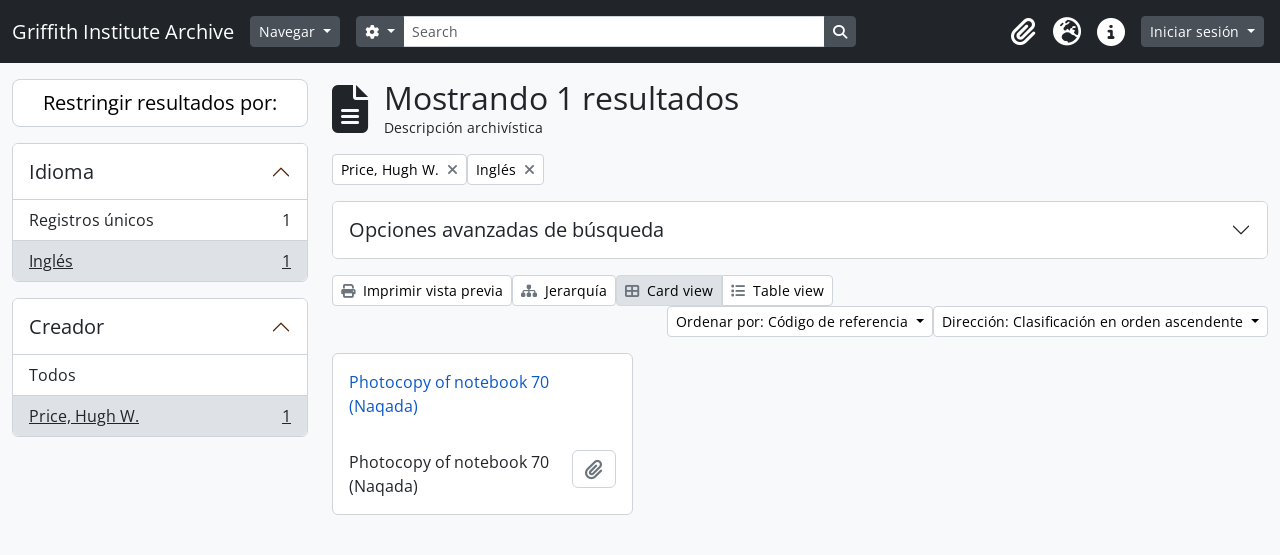

--- FILE ---
content_type: text/html; charset=utf-8
request_url: https://archive.griffith.ox.ac.uk/index.php/informationobject/browse?sort=referenceCode&sf_culture=es&view=card&languages=en&sortDir=asc&creators=31633&topLod=0&%3BactorId=10110&%3BeventTypeId=111
body_size: 8889
content:
<!DOCTYPE html>
<html lang="es"
      dir="ltr"
      media="screen">
  <head>
        <script nonce=47f1dd938cd801ce037a819fe0073d06 async src="https://www.googletagmanager.com/gtag/js?id="></script>
    <script nonce=47f1dd938cd801ce037a819fe0073d06>
    window.dataLayer = window.dataLayer || [];
    function gtag(){dataLayer.push(arguments);}
    gtag('js', new Date());
        gtag('config', '');
    </script>
    <meta charset="utf-8">
    <meta name="viewport" content="width=device-width, initial-scale=1">
    <title>Information object browse - Griffith Institute Archive</title>
                      <link rel="shortcut icon" href="/favicon.ico">
    <script defer src="/dist/js/vendor.bundle.0f9010a8851c963bf1c1.js"></script><script defer src="/dist/js/arDominionB5Plugin.bundle.f35dfa6a8681aaac95aa.js"></script><link href="/dist/css/arDominionB5Plugin.bundle.a287608095b6ba1a60b5.css" rel="stylesheet">
      </head>
  <body class="d-flex flex-column min-vh-100 informationobject browse show-edit-tooltips">
        <div class="visually-hidden-focusable p-3 border-bottom">
  <a class="btn btn-sm btn-secondary" href="#main-column">
    Skip to main content  </a>
</div>




  <style nonce=47f1dd938cd801ce037a819fe0073d06>
    #top-bar {
      background-color: #212529 !important;
    }
  </style>
<header id="top-bar" class="navbar navbar-expand-lg navbar-dark d-print-none" role="navigation" aria-label="Main navigation">
  <div class="container-fluid">
          <a class="navbar-brand d-flex flex-wrap flex-lg-nowrap align-items-center py-0 me-0" href="/index.php/" title="Inicio" rel="home">
                                                    <span class="text-wrap my-1 me-3">Griffith Institute Archive</span>
              </a>
        <button class="navbar-toggler atom-btn-secondary my-2 me-1 px-1" type="button" data-bs-toggle="collapse" data-bs-target="#navbar-content" aria-controls="navbar-content" aria-expanded="false">
      <i 
        class="fas fa-2x fa-fw fa-bars" 
        data-bs-toggle="tooltip"
        data-bs-placement="bottom"
        title="Toggle navigation"
        aria-hidden="true">
      </i>
      <span class="visually-hidden">Toggle navigation</span>
    </button>
    <div class="collapse navbar-collapse flex-wrap justify-content-end me-1" id="navbar-content">
      <div class="d-flex flex-wrap flex-lg-nowrap flex-grow-1">
        <div class="dropdown my-2 me-3">
  <button class="btn btn-sm atom-btn-secondary dropdown-toggle" type="button" id="browse-menu" data-bs-toggle="dropdown" aria-expanded="false">
    Navegar  </button>
  <ul class="dropdown-menu mt-2" aria-labelledby="browse-menu">
    <li>
      <h6 class="dropdown-header">
        Navegar      </h6>
    </li>
                  <li id="node_browseInformationObjects">
          <a class="dropdown-item" href="/index.php/informationobject/browse?sf_culture=en&amp;levels=223&amp;topLod=0&amp;limit=30&amp;sort=identifier" title="Descripción archivística">Descripción archivística</a>        </li>
                        <li id="node_browseActors">
          <a class="dropdown-item" href="/index.php/actor/browse" title="Registro de autoridad">Registro de autoridad</a>        </li>
                        <li id="node_browsePlaces">
          <a class="dropdown-item" href="/index.php/taxonomy/index/id/42" title="Lugares">Lugares</a>        </li>
                        <li id="node_browseSubjects">
          <a class="dropdown-item" href="/index.php/taxonomy/index/id/35" title="Materias">Materias</a>        </li>
                        <li id="node_browseDigitalObjects">
          <a class="dropdown-item" href="/index.php/informationobject/browse?view=card&amp;onlyMedia=1&amp;topLod=0" title="Objetos digitales">Objetos digitales</a>        </li>
            </ul>
</div>
        <form
  id="search-box"
  class="d-flex flex-grow-1 my-2"
  role="search"
  action="/index.php/informationobject/browse">
  <h2 class="visually-hidden">Búsqueda</h2>
  <input type="hidden" name="topLod" value="0">
  <input type="hidden" name="sort" value="relevance">
  <div class="input-group flex-nowrap">
    <button
      id="search-box-options"
      class="btn btn-sm atom-btn-secondary dropdown-toggle"
      type="button"
      data-bs-toggle="dropdown"
      data-bs-auto-close="outside"
      aria-expanded="false">
      <i class="fas fa-cog" aria-hidden="true"></i>
      <span class="visually-hidden">Search options</span>
    </button>
    <div class="dropdown-menu mt-2" aria-labelledby="search-box-options">
            <a class="dropdown-item" href="/index.php/informationobject/browse?showAdvanced=1&topLod=0">
        Búsqueda avanzada      </a>
    </div>
    <input
      id="search-box-input"
      class="form-control form-control-sm dropdown-toggle"
      type="search"
      name="query"
      autocomplete="off"
      value=""
      placeholder="Search"
      data-url="/index.php/search/autocomplete"
      data-bs-toggle="dropdown"
      aria-label="Search"
      aria-expanded="false">
    <ul id="search-box-results" class="dropdown-menu mt-2" aria-labelledby="search-box-input"></ul>
    <button class="btn btn-sm atom-btn-secondary" type="submit">
      <i class="fas fa-search" aria-hidden="true"></i>
      <span class="visually-hidden">Search in browse page</span>
    </button>
  </div>
</form>
      </div>
      <div class="d-flex flex-nowrap flex-column flex-lg-row align-items-strech align-items-lg-center">
        <ul class="navbar-nav mx-lg-2">
                    <li class="nav-item dropdown d-flex flex-column">
  <a
    class="nav-link dropdown-toggle d-flex align-items-center p-0"
    href="#"
    id="clipboard-menu"
    role="button"
    data-bs-toggle="dropdown"
    aria-expanded="false"
    data-total-count-label="registros añadidos"
    data-alert-close="Cerrar"
    data-load-alert-message="There was an error loading the clipboard content."
    data-export-alert-message="The clipboard is empty for this entity type."
    data-export-check-url="/index.php/clipboard/exportCheck"
    data-delete-alert-message="Nota: los elementos del portapapeles no seleccionados en esta página se eliminarán del portapapeles cuando se actualice la página. Puede volver a seleccionarlos ahora o recargar la página para eliminarlos por completo. El uso de los botones de ordenación o de vista previa de impresión también provocará una recarga de la página - así que ¡se perderá todo lo que no esté seleccionado en ese momento!"
                data-show-accessions="0"
    >
    <i
      class="fas fa-2x fa-fw fa-paperclip px-0 px-lg-2 py-2"
      data-bs-toggle="tooltip"
      data-bs-placement="bottom"
      data-bs-custom-class="d-none d-lg-block"
      title="Clipboard"
      aria-hidden="true">
    </i>
    <span class="d-lg-none mx-1" aria-hidden="true">
      Clipboard    </span>
    <span class="visually-hidden">
      Clipboard    </span>
  </a>
  <ul class="dropdown-menu dropdown-menu-end mb-2" aria-labelledby="clipboard-menu">
    <li>
      <h6 class="dropdown-header">
        Clipboard      </h6>
    </li>
    <li class="text-muted text-nowrap px-3 pb-2">
      <span
        id="counts-block"
        data-information-object-label="Archival description count:&nbsp;"
        data-actor-object-label="Authority record count:&nbsp;"
        data-repository-object-label="Archival institution count:&nbsp;"
                >
      </span>
    </li>
                  <li id="node_clearClipboard">
          <a class="dropdown-item" href="/index.php/" title="Clear all selections">Clear all selections</a>        </li>
                        <li id="node_goToClipboard">
          <a class="dropdown-item" href="/index.php/clipboard/view" title="Go to clipboard">Go to clipboard</a>        </li>
                        <li id="node_loadClipboard">
          <a class="dropdown-item" href="/index.php/clipboard/load" title="Load clipboard">Load clipboard</a>        </li>
                        <li id="node_saveClipboard">
          <a class="dropdown-item" href="/index.php/clipboard/save" title="Save clipboard">Save clipboard</a>        </li>
            </ul>
</li>
                      <li class="nav-item dropdown d-flex flex-column">
  <a
    class="nav-link dropdown-toggle d-flex align-items-center p-0"
    href="#"
    id="language-menu"
    role="button"
    data-bs-toggle="dropdown"
    aria-expanded="false">
    <i
      class="fas fa-2x fa-fw fa-globe-europe px-0 px-lg-2 py-2"
      data-bs-toggle="tooltip"
      data-bs-placement="bottom"
      data-bs-custom-class="d-none d-lg-block"
      title="Idioma"
      aria-hidden="true">
    </i>
    <span class="d-lg-none mx-1" aria-hidden="true">
      Idioma    </span>
    <span class="visually-hidden">
      Idioma    </span>  
  </a>
  <ul class="dropdown-menu dropdown-menu-end mb-2" aria-labelledby="language-menu">
    <li>
      <h6 class="dropdown-header">
        Idioma      </h6>
    </li>
          <li>
        <a class="dropdown-item" href="/index.php/informationobject/browse?sf_culture=en&amp;sort=referenceCode&amp;view=card&amp;languages=en&amp;sortDir=asc&amp;creators=31633&amp;topLod=0&amp;%3BactorId=10110&amp;%3BeventTypeId=111" title="English">English</a>      </li>
          <li>
        <a class="dropdown-item" href="/index.php/informationobject/browse?sf_culture=fr&amp;sort=referenceCode&amp;view=card&amp;languages=en&amp;sortDir=asc&amp;creators=31633&amp;topLod=0&amp;%3BactorId=10110&amp;%3BeventTypeId=111" title="Français">Français</a>      </li>
          <li>
        <a class="dropdown-item" href="/index.php/informationobject/browse?sf_culture=es&amp;sort=referenceCode&amp;view=card&amp;languages=en&amp;sortDir=asc&amp;creators=31633&amp;topLod=0&amp;%3BactorId=10110&amp;%3BeventTypeId=111" title="Español">Español</a>      </li>
          <li>
        <a class="dropdown-item" href="/index.php/informationobject/browse?sf_culture=nl&amp;sort=referenceCode&amp;view=card&amp;languages=en&amp;sortDir=asc&amp;creators=31633&amp;topLod=0&amp;%3BactorId=10110&amp;%3BeventTypeId=111" title="Nederlands">Nederlands</a>      </li>
          <li>
        <a class="dropdown-item" href="/index.php/informationobject/browse?sf_culture=pt&amp;sort=referenceCode&amp;view=card&amp;languages=en&amp;sortDir=asc&amp;creators=31633&amp;topLod=0&amp;%3BactorId=10110&amp;%3BeventTypeId=111" title="Português">Português</a>      </li>
          <li>
        <a class="dropdown-item" href="/index.php/informationobject/browse?sf_culture=de&amp;sort=referenceCode&amp;view=card&amp;languages=en&amp;sortDir=asc&amp;creators=31633&amp;topLod=0&amp;%3BactorId=10110&amp;%3BeventTypeId=111" title="Deutsch">Deutsch</a>      </li>
          <li>
        <a class="dropdown-item" href="/index.php/informationobject/browse?sf_culture=cs&amp;sort=referenceCode&amp;view=card&amp;languages=en&amp;sortDir=asc&amp;creators=31633&amp;topLod=0&amp;%3BactorId=10110&amp;%3BeventTypeId=111" title="čeština">čeština</a>      </li>
          <li>
        <a class="dropdown-item" href="/index.php/informationobject/browse?sf_culture=ar&amp;sort=referenceCode&amp;view=card&amp;languages=en&amp;sortDir=asc&amp;creators=31633&amp;topLod=0&amp;%3BactorId=10110&amp;%3BeventTypeId=111" title="العربية">العربية</a>      </li>
          <li>
        <a class="dropdown-item" href="/index.php/informationobject/browse?sf_culture=it&amp;sort=referenceCode&amp;view=card&amp;languages=en&amp;sortDir=asc&amp;creators=31633&amp;topLod=0&amp;%3BactorId=10110&amp;%3BeventTypeId=111" title="Italiano">Italiano</a>      </li>
      </ul>
</li>
                    <li class="nav-item dropdown d-flex flex-column">
  <a
    class="nav-link dropdown-toggle d-flex align-items-center p-0"
    href="#"
    id="quick-links-menu"
    role="button"
    data-bs-toggle="dropdown"
    aria-expanded="false">
    <i
      class="fas fa-2x fa-fw fa-info-circle px-0 px-lg-2 py-2"
      data-bs-toggle="tooltip"
      data-bs-placement="bottom"
      data-bs-custom-class="d-none d-lg-block"
      title="Enlaces rápidos"
      aria-hidden="true">
    </i>
    <span class="d-lg-none mx-1" aria-hidden="true">
      Enlaces rápidos    </span> 
    <span class="visually-hidden">
      Enlaces rápidos    </span>
  </a>
  <ul class="dropdown-menu dropdown-menu-end mb-2" aria-labelledby="quick-links-menu">
    <li>
      <h6 class="dropdown-header">
        Enlaces rápidos      </h6>
    </li>
                  <li id="node_about">
          <a class="dropdown-item" href="/index.php/about" title="Acerca">Acerca</a>        </li>
                        <li id="node_home">
          <a class="dropdown-item" href="/index.php/" title="Inicio">Inicio</a>        </li>
                        <li id="node_help">
          <a class="dropdown-item" href="http://docs.accesstomemory.org/" title="Ayuda">Ayuda</a>        </li>
                                                      <li id="node_globalReplace">
          <a class="dropdown-item" href="/index.php/search/globalReplace" title="Buscar/reemplazar global">Buscar/reemplazar global</a>        </li>
                        <li id="node_privacy">
          <a class="dropdown-item" href="/index.php/privacy" title="Privacy Policy">Privacy Policy</a>        </li>
            </ul>
</li>
        </ul>
              <div class="dropdown my-2">
    <button class="btn btn-sm atom-btn-secondary dropdown-toggle" type="button" id="user-menu" data-bs-toggle="dropdown" data-bs-auto-close="outside" aria-expanded="false">
      Iniciar sesión    </button>
    <div class="dropdown-menu dropdown-menu-lg-end mt-2" aria-labelledby="user-menu">
      <div>
        <h6 class="dropdown-header">
          ¿Estás registrado?        </h6>
      </div>
      <form class="mx-3 my-2" action="/index.php/user/login" method="post">        <input type="hidden" name="_csrf_token" value="9e52248bbf60a5b233e18ce93708f6a7" id="csrf_token" /><input type="hidden" name="next" value="https://archive.griffith.ox.ac.uk/index.php/informationobject/browse?sort=referenceCode&amp;sf_culture=es&amp;view=card&amp;languages=en&amp;sortDir=asc&amp;creators=31633&amp;topLod=0&amp;%3BactorId=10110&amp;%3BeventTypeId=111" id="next" />        <div class="mb-3"><label class="form-label" for="email">Correo electrónico<span aria-hidden="true" class="text-primary ms-1" title="This field is required."><strong>*</strong></span><span class="visually-hidden">This field is required.</span></label><input type="text" name="email" class="form-control-sm form-control" id="email" /></div>        <div class="mb-3"><label class="form-label" for="password">Contraseña<span aria-hidden="true" class="text-primary ms-1" title="This field is required."><strong>*</strong></span><span class="visually-hidden">This field is required.</span></label><input type="password" name="password" class="form-control-sm form-control" autocomplete="off" id="password" /></div>        <button class="btn btn-sm atom-btn-secondary" type="submit">
          Iniciar sesión        </button>
      </form>
    </div>
  </div>
      </div>
    </div>
  </div>
</header>

    
<div id="wrapper" class="container-xxl pt-3 flex-grow-1">
            <div class="row">
    <div id="sidebar" class="col-md-3">
      
    <h2 class="d-grid">
      <button
        class="btn btn-lg atom-btn-white collapsed text-wrap"
        type="button"
        data-bs-toggle="collapse"
        data-bs-target="#collapse-aggregations"
        aria-expanded="false"
        aria-controls="collapse-aggregations">
        Restringir resultados por:      </button>
    </h2>

    <div class="collapse" id="collapse-aggregations">

      
      

<div class="accordion mb-3">
  <div class="accordion-item aggregation">
    <h2 class="accordion-header" id="heading-languages">
      <button
        class="accordion-button"
        type="button"
        data-bs-toggle="collapse"
        data-bs-target="#collapse-languages"
        aria-expanded="true"
        aria-controls="collapse-languages">
        Idioma      </button>
    </h2>
    <div
      id="collapse-languages"
      class="accordion-collapse collapse show list-group list-group-flush"
      aria-labelledby="heading-languages">
      
          
              
        <a class="list-group-item list-group-item-action d-flex justify-content-between align-items-center text-break" href="/index.php/informationobject/browse?sort=referenceCode&amp;sf_culture=es&amp;view=card&amp;sortDir=asc&amp;creators=31633&amp;topLod=0&amp;%3BactorId=10110&amp;%3BeventTypeId=111" title="Registros únicos, 1 resultados1">Registros únicos<span class="visually-hidden">, 1 resultados</span><span aria-hidden="true" class="ms-3 text-nowrap">1</span></a>              
        <a class="list-group-item list-group-item-action d-flex justify-content-between align-items-center text-break active text-decoration-underline" href="/index.php/informationobject/browse?languages=en&amp;sort=referenceCode&amp;sf_culture=es&amp;view=card&amp;sortDir=asc&amp;creators=31633&amp;topLod=0&amp;%3BactorId=10110&amp;%3BeventTypeId=111" title="Inglés, 1 resultados1">Inglés<span class="visually-hidden">, 1 resultados</span><span aria-hidden="true" class="ms-3 text-nowrap">1</span></a>          </div>
  </div>
</div>

        
      
      

<div class="accordion mb-3">
  <div class="accordion-item aggregation">
    <h2 class="accordion-header" id="heading-creators">
      <button
        class="accordion-button"
        type="button"
        data-bs-toggle="collapse"
        data-bs-target="#collapse-creators"
        aria-expanded="true"
        aria-controls="collapse-creators">
        Creador      </button>
    </h2>
    <div
      id="collapse-creators"
      class="accordion-collapse collapse show list-group list-group-flush"
      aria-labelledby="heading-creators">
      
              <a class="list-group-item list-group-item-action d-flex justify-content-between align-items-center" href="/index.php/informationobject/browse?sort=referenceCode&amp;sf_culture=es&amp;view=card&amp;languages=en&amp;sortDir=asc&amp;topLod=0&amp;%3BactorId=10110&amp;%3BeventTypeId=111" title="Todos">Todos</a>          
              
        <a class="list-group-item list-group-item-action d-flex justify-content-between align-items-center text-break active text-decoration-underline" href="/index.php/informationobject/browse?creators=31633&amp;sort=referenceCode&amp;sf_culture=es&amp;view=card&amp;languages=en&amp;sortDir=asc&amp;topLod=0&amp;%3BactorId=10110&amp;%3BeventTypeId=111" title="Price, Hugh W., 1 resultados1">Price, Hugh W.<span class="visually-hidden">, 1 resultados</span><span aria-hidden="true" class="ms-3 text-nowrap">1</span></a>          </div>
  </div>
</div>

        
        
        
        
        
        
    </div>

      </div>
    <div id="main-column" role="main" class="col-md-9">
        
  <div class="multiline-header d-flex align-items-center mb-3">
    <i class="fas fa-3x fa-file-alt me-3" aria-hidden="true"></i>
    <div class="d-flex flex-column">
      <h1 class="mb-0" aria-describedby="heading-label">
                  Mostrando 1 resultados              </h1>
      <span class="small" id="heading-label">
        Descripción archivística      </span>
    </div>
  </div>
        <div class="d-flex flex-wrap gap-2">
    
          <a 
  href="/index.php/informationobject/browse?sort=referenceCode&sf_culture=es&view=card&languages=en&sortDir=asc&topLod=0&%3BactorId=10110&%3BeventTypeId=111"
  class="btn btn-sm atom-btn-white align-self-start mw-100 filter-tag d-flex">
  <span class="visually-hidden">
    Remove filter:  </span>
  <span class="text-truncate d-inline-block">
    Price, Hugh W.  </span>
  <i aria-hidden="true" class="fas fa-times ms-2 align-self-center"></i>
</a>
                  <a 
  href="/index.php/informationobject/browse?sort=referenceCode&sf_culture=es&view=card&sortDir=asc&creators=31633&topLod=0&%3BactorId=10110&%3BeventTypeId=111"
  class="btn btn-sm atom-btn-white align-self-start mw-100 filter-tag d-flex">
  <span class="visually-hidden">
    Remove filter:  </span>
  <span class="text-truncate d-inline-block">
    Inglés  </span>
  <i aria-hidden="true" class="fas fa-times ms-2 align-self-center"></i>
</a>
        </div>

      
  <div class="accordion mb-3 adv-search" role="search">
  <div class="accordion-item">
    <h2 class="accordion-header" id="heading-adv-search">
      <button class="accordion-button collapsed" type="button" data-bs-toggle="collapse" data-bs-target="#collapse-adv-search" aria-expanded="false" aria-controls="collapse-adv-search" data-cy="advanced-search-toggle">
        Opciones avanzadas de búsqueda      </button>
    </h2>
    <div id="collapse-adv-search" class="accordion-collapse collapse" aria-labelledby="heading-adv-search">
      <div class="accordion-body">
        <form name="advanced-search-form" method="get" action="/index.php/informationobject/browse">
                      <input type="hidden" name="sort" value="referenceCode"/>
                      <input type="hidden" name="view" value="card"/>
                      <input type="hidden" name="languages" value="en"/>
                      <input type="hidden" name="creators" value="31633"/>
          
          <h5>Encontrar resultados con :</h5>

          <div class="criteria mb-4">

            
              
            
            
            <div class="criterion row align-items-center">

              <div class="col-xl-auto mb-3 adv-search-boolean">
                <select class="form-select" name="so0">
                  <option value="and">y</option>
                  <option value="or">o</option>
                  <option value="not">no</option>
                </select>
              </div>

              <div class="col-xl-auto flex-grow-1 mb-3">
                <input class="form-control" type="text" aria-label="Búsqueda" placeholder="Búsqueda" name="sq0">
              </div>

              <div class="col-xl-auto mb-3 text-center">
                <span class="form-text">en</span>
              </div>

              <div class="col-xl-auto mb-3">
                <select class="form-select" name="sf0">
                                      <option value="">
                      Cualquier campo                    </option>
                                      <option value="title">
                      Título                    </option>
                                      <option value="archivalHistory">
                      Historia archivística                    </option>
                                      <option value="scopeAndContent">
                      Alcance y contenido                    </option>
                                      <option value="extentAndMedium">
                      Volumen y soporte                    </option>
                                      <option value="subject">
                      Puntos de acceso por materia                    </option>
                                      <option value="name">
                      Puntos de acceso por autoridad                    </option>
                                      <option value="place">
                      Puntos de acceso por lugar                    </option>
                                      <option value="genre">
                      Tipo de puntos de acceso                    </option>
                                      <option value="identifier">
                      Identificador                    </option>
                                      <option value="referenceCode">
                      Código de referencia                    </option>
                                      <option value="digitalObjectTranscript">
                      Texto del objeto digital                    </option>
                                      <option value="creator">
                      Creador                    </option>
                                      <option value="findingAidTranscript">
                      Texto de catálogo                    </option>
                                      <option value="allExceptFindingAidTranscript">
                      Cualquier campo excepto el texto de catálogo                    </option>
                                  </select>
              </div>

              <div class="col-xl-auto mb-3">
                <a href="#" class="d-none d-xl-block delete-criterion" aria-label="Delete criterion">
                  <i aria-hidden="true" class="fas fa-times text-muted"></i>
                </a>
                <a href="#" class="d-xl-none delete-criterion btn btn-outline-danger w-100 mb-3">
                  Delete criterion                </a>
              </div>

            </div>

            <div class="add-new-criteria mb-3">
              <a id="add-criterion-dropdown-menu" class="btn atom-btn-white dropdown-toggle" href="#" role="button" data-bs-toggle="dropdown" aria-expanded="false">Añadir nuevo criterio</a>
              <ul class="dropdown-menu mt-2" aria-labelledby="add-criterion-dropdown-menu">
                <li><a class="dropdown-item" href="#" id="add-criterion-and">Y</a></li>
                <li><a class="dropdown-item" href="#" id="add-criterion-or">O</a></li>
                <li><a class="dropdown-item" href="#" id="add-criterion-not">No</a></li>
              </ul>
            </div>

          </div>

          <h5>Limitar resultados por :</h5>

          <div class="criteria mb-4">

            
            <div class="mb-3"><label class="form-label" for="collection">Descripción raíz</label><select name="collection" class="form-autocomplete form-control" id="collection">

</select><input class="list" type="hidden" value="/index.php/informationobject/autocomplete?parent=1&filterDrafts=1"></div>
          </div>

          <h5>Filtrar resultados por :</h5>

          <div class="criteria mb-4">

            <div class="row">

              
              <div class="col-md-4">
                <div class="mb-3"><label class="form-label" for="levels">Nivel de descripción</label><select name="levels" class="form-select" id="levels">
<option value="" selected="selected"></option>
<option value="223">Colección</option>
<option value="139520">File</option>
<option value="221">Fondo</option>
<option value="138539">item</option>
<option value="138734">item</option>
<option value="139204">item</option>
<option value="139504">Unidad documental simple</option>
<option value="16703">Objeto</option>
<option value="285">Parte</option>
<option value="224">Serie</option>
<option value="139594">Series</option>
<option value="222">Subfondo</option>
<option value="225">Subserie</option>
<option value="226">Unidad documental compuesta</option>
<option value="227">Unidad documental simple</option>
</select></div>              </div>
              

              <div class="col-md-4">
                <div class="mb-3"><label class="form-label" for="onlyMedia">Objeto digital disponibles</label><select name="onlyMedia" class="form-select" id="onlyMedia">
<option value="" selected="selected"></option>
<option value="1">Sí</option>
<option value="0">No</option>
</select></div>              </div>

                              <div class="col-md-4">
                  <div class="mb-3"><label class="form-label" for="findingAidStatus">Instrumento de descripción</label><select name="findingAidStatus" class="form-select" id="findingAidStatus">
<option value="" selected="selected"></option>
<option value="yes">Sí</option>
<option value="no">No</option>
<option value="generated">Generado</option>
<option value="uploaded">Cargado</option>
</select></div>                </div>
              
            </div>

            <div class="row">

                              <div class="col-md-6">
                  <div class="mb-3"><label class="form-label" for="copyrightStatus">Régimen de derechos de autor</label><select name="copyrightStatus" class="form-select" id="copyrightStatus">
<option value="" selected="selected"></option>
<option value="336">Bajo derechos de autor</option>
<option value="338">Desconocido</option>
<option value="337">Dominio público</option>
</select></div>                </div>
              
                              <div class="col-md-6">
                  <div class="mb-3"><label class="form-label" for="materialType">Tipo general de material</label><select name="materialType" class="form-select" id="materialType">
<option value="" selected="selected"></option>
<option value="261">Dibujo arquitectónico</option>
<option value="269">Dibujo técnico</option>
<option value="267">Documento filatélico</option>
<option value="270">Documento textual</option>
<option value="262">Material cartográfico</option>
<option value="263">Material gráfico</option>
<option value="264">Moviendo imágenes</option>
<option value="266">Objeto</option>
<option value="268">Registro sonoro</option>
<option value="265">Soportes múltiples</option>
</select></div>                </div>
              
              <fieldset class="col-12">
                <legend class="visually-hidden">Top-level description filter</legend>
                <div class="d-grid d-sm-block">
                  <div class="form-check d-inline-block me-2">
                    <input class="form-check-input" type="radio" name="topLod" id="adv-search-top-lod-1" value="1" >
                    <label class="form-check-label" for="adv-search-top-lod-1">Descripciones de máximo nivel</label>
                  </div>
                  <div class="form-check d-inline-block">
                    <input class="form-check-input" type="radio" name="topLod" id="adv-search-top-lod-0" value="0" checked>
                    <label class="form-check-label" for="adv-search-top-lod-0">Todas las descripciones</label>
                  </div>
                </div>
              </fieldset>

            </div>

          </div>

          <h5>Filtrar por rango de fecha :</h5>

          <div class="criteria row mb-2">

            <div class="col-md-4 start-date">
              <div class="mb-3"><label class="form-label" for="startDate">Inicio</label><input placeholder="YYYY-MM-DD" max="9999-12-31" type="date" name="startDate" class="form-control" id="startDate" /></div>            </div>

            <div class="col-md-4 end-date">
              <div class="mb-3"><label class="form-label" for="endDate">Fin</label><input placeholder="YYYY-MM-DD" max="9999-12-31" type="date" name="endDate" class="form-control" id="endDate" /></div>            </div>

            <fieldset class="col-md-4 date-type">
              <legend class="fs-6">
                <span>Resultados</span>
                <button
                  type="button"
                  class="btn btn-link mb-1"
                  data-bs-toggle="tooltip"
                  data-bs-placement="auto"
                  title='Use these options to specify how the date range returns results. "Exact" means that the start and end dates of descriptions returned must fall entirely within the date range entered. "Overlapping" means that any description whose start or end dates touch or overlap the target date range will be returned.'>
                  <i aria-hidden="true" class="fas fa-question-circle text-muted"></i>
                </button>
              </legend>
              <div class="d-grid d-sm-block">
                <div class="form-check d-inline-block me-2">
                  <input class="form-check-input" type="radio" name="rangeType" id="adv-search-date-range-inclusive" value="inclusive" checked>
                  <label class="form-check-label" for="adv-search-date-range-inclusive">Superposición</label>
                </div>
                <div class="form-check d-inline-block">
                  <input class="form-check-input" type="radio" name="rangeType" id="adv-search-date-range-exact" value="exact" >
                  <label class="form-check-label" for="adv-search-date-range-exact">Exacto</label>
                </div>
              </div>
            </fieldset>

          </div>

          <ul class="actions mb-1 nav gap-2 justify-content-center">
            <li><input type="button" class="btn atom-btn-outline-light reset" value="Reiniciar"></li>
            <li><input type="submit" class="btn atom-btn-outline-light" value="Búsqueda"></li>
          </ul>

        </form>
      </div>
    </div>
  </div>
</div>

  
    <div class="d-flex flex-wrap gap-2 mb-3">
      <a
  class="btn btn-sm atom-btn-white"
  href="/index.php/informationobject/browse?sort=referenceCode&sf_culture=es&view=card&languages=en&sortDir=asc&creators=31633&topLod=0&%3BactorId=10110&%3BeventTypeId=111&media=print">
  <i class="fas fa-print me-1" aria-hidden="true"></i>
  Imprimir vista previa</a>

              <a
          class="btn btn-sm atom-btn-white"
          href="/index.php/browse/hierarchy">
          <i class="fas fa-sitemap me-1" aria-hidden="true"></i>
          Jerarquía        </a>
      
      
      <div class="btn-group btn-group-sm" role="group" aria-label="View options">
  <a
    class="btn atom-btn-white text-wrap active"
    aria-current="page"    href="/index.php/informationobject/browse?view=card&sort=referenceCode&sf_culture=es&languages=en&sortDir=asc&creators=31633&topLod=0&%3BactorId=10110&%3BeventTypeId=111">
    <i class="fas fa-th-large me-1" aria-hidden="true"></i>
    Card view  </a>
  <a
    class="btn atom-btn-white text-wrap"
        href="/index.php/informationobject/browse?view=table&sort=referenceCode&sf_culture=es&languages=en&sortDir=asc&creators=31633&topLod=0&%3BactorId=10110&%3BeventTypeId=111">
    <i class="fas fa-list me-1" aria-hidden="true"></i>
    Table view  </a>
</div>

      <div class="d-flex flex-wrap gap-2 ms-auto">
        
<div class="dropdown d-inline-block">
  <button class="btn btn-sm atom-btn-white dropdown-toggle text-wrap" type="button" id="sort-button" data-bs-toggle="dropdown" aria-expanded="false">
    Ordenar por: Código de referencia  </button>
  <ul class="dropdown-menu dropdown-menu-end mt-2" aria-labelledby="sort-button">
          <li>
        <a
          href="/index.php/informationobject/browse?sort=lastUpdated&sf_culture=es&view=card&languages=en&sortDir=asc&creators=31633&topLod=0&%3BactorId=10110&%3BeventTypeId=111"
          class="dropdown-item">
          Fecha modificada        </a>
      </li>
          <li>
        <a
          href="/index.php/informationobject/browse?sort=alphabetic&sf_culture=es&view=card&languages=en&sortDir=asc&creators=31633&topLod=0&%3BactorId=10110&%3BeventTypeId=111"
          class="dropdown-item">
          Título        </a>
      </li>
          <li>
        <a
          href="/index.php/informationobject/browse?sort=relevance&sf_culture=es&view=card&languages=en&sortDir=asc&creators=31633&topLod=0&%3BactorId=10110&%3BeventTypeId=111"
          class="dropdown-item">
          Relevancia        </a>
      </li>
          <li>
        <a
          href="/index.php/informationobject/browse?sort=identifier&sf_culture=es&view=card&languages=en&sortDir=asc&creators=31633&topLod=0&%3BactorId=10110&%3BeventTypeId=111"
          class="dropdown-item">
          Identificador        </a>
      </li>
          <li>
        <a
          href="/index.php/informationobject/browse?sort=referenceCode&sf_culture=es&view=card&languages=en&sortDir=asc&creators=31633&topLod=0&%3BactorId=10110&%3BeventTypeId=111"
          class="dropdown-item active">
          Código de referencia        </a>
      </li>
          <li>
        <a
          href="/index.php/informationobject/browse?sort=startDate&sf_culture=es&view=card&languages=en&sortDir=asc&creators=31633&topLod=0&%3BactorId=10110&%3BeventTypeId=111"
          class="dropdown-item">
          Fecha de inicio        </a>
      </li>
          <li>
        <a
          href="/index.php/informationobject/browse?sort=endDate&sf_culture=es&view=card&languages=en&sortDir=asc&creators=31633&topLod=0&%3BactorId=10110&%3BeventTypeId=111"
          class="dropdown-item">
          Fecha final        </a>
      </li>
      </ul>
</div>


<div class="dropdown d-inline-block">
  <button class="btn btn-sm atom-btn-white dropdown-toggle text-wrap" type="button" id="sortDir-button" data-bs-toggle="dropdown" aria-expanded="false">
    Dirección: Clasificación en orden ascendente  </button>
  <ul class="dropdown-menu dropdown-menu-end mt-2" aria-labelledby="sortDir-button">
          <li>
        <a
          href="/index.php/informationobject/browse?sortDir=asc&sort=referenceCode&sf_culture=es&view=card&languages=en&creators=31633&topLod=0&%3BactorId=10110&%3BeventTypeId=111"
          class="dropdown-item active">
          Clasificación en orden ascendente        </a>
      </li>
          <li>
        <a
          href="/index.php/informationobject/browse?sortDir=desc&sort=referenceCode&sf_culture=es&view=card&languages=en&creators=31633&topLod=0&%3BactorId=10110&%3BeventTypeId=111"
          class="dropdown-item">
          Descendente        </a>
      </li>
      </ul>
</div>
      </div>
    </div>

          
      <div class="row g-3 mb-3 masonry">

    
  <div class="col-sm-6 col-lg-4 masonry-item">
    <div class="card">
              <a class="p-3" href="/index.php/petrie-7-5">
          Photocopy of notebook 70 (Naqada)        </a>
      
      <div class="card-body">
        <div class="card-text d-flex align-items-start gap-2">
          <span>Photocopy of notebook 70 (Naqada)</span>
          <button
  class="btn atom-btn-white ms-auto active-primary clipboard d-print-none"
  data-clipboard-slug="petrie-7-5"
  data-clipboard-type="informationObject"
  data-tooltip="true"  data-title="Añadir al portapapeles"
  data-alt-title="Eliminar del portapapeles">
  <i class="fas fa-lg fa-paperclip" aria-hidden="true"></i>
  <span class="visually-hidden">
    Añadir al portapapeles  </span>
</button>
        </div>
      </div>
    </div>
  </div>
</div>
      
                </div>
  </div>
</div>

        <footer class="d-print-none">

  
  
  <div id="print-date">
    Imprimido: 2026-01-26  </div>

  <div id="js-i18n">
    <div id="read-more-less-links"
      data-read-more-text="Read more" 
      data-read-less-text="Read less">
    </div>
  </div>

</footer>
  </body>
</html>
